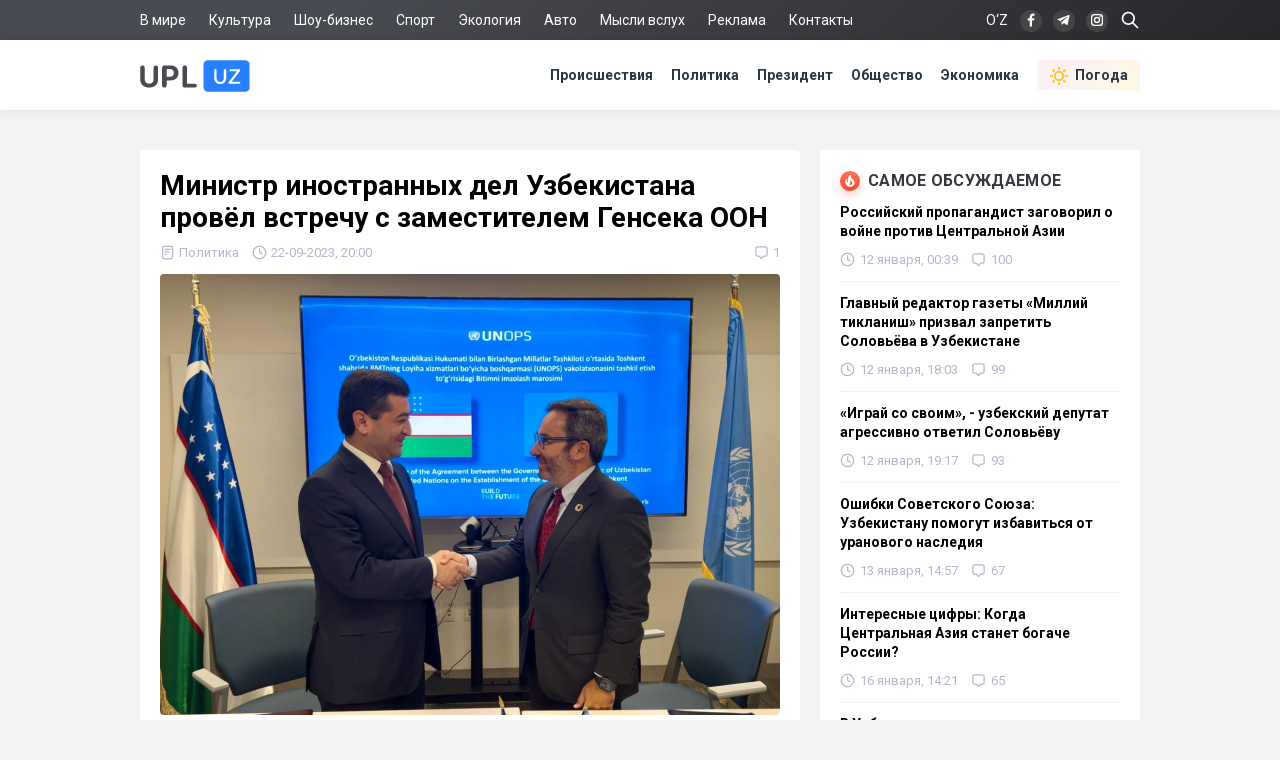

--- FILE ---
content_type: text/html; charset=utf-8
request_url: https://upl.uz/policy/36638-news.html
body_size: 10331
content:
<!DOCTYPE html>
<html lang="ru">
<head>
<title>Министр иностранных дел Узбекистана провёл встречу с заместителем Генсека ООН - Upl.uz, 22.09.2023</title>
<meta name="charset" content="utf-8">
<meta name="title" content="Министр иностранных дел Узбекистана провёл встречу с заместителем Генсека ООН - Upl.uz, 22.09.2023">
<meta name="description" content="В пресс-службе Министерства иностранных дел опубликовано информационное сообщение. Сообщается, что Министр иностранных дел Бахтиёр Саидов провёл встречу с заместителем Генерального секретаря Организации Объединенных Наций, исполнительным директором Управления по обслуживанию проектов ООН Е.П. Жоржи - Upl.uz, 22.09.2023">
<link rel="canonical" href="https://upl.uz/policy/36638-news.html">
<link rel="alternate" hreflang="x-default" href="https://upl.uz/policy/36638-news.html">
<link rel="alternate" hreflang="ru" href="https://upl.uz/policy/36638-news.html">
<link rel="alternate" type="application/rss+xml" title="Новости Узбекистана - Upl.uz RSS" href="https://upl.uz/rss.xml">
<link rel="search" type="application/opensearchdescription+xml" title="Новости Узбекистана - Upl.uz" href="https://upl.uz/index.php?do=opensearch">
<link rel="preconnect" href="https://upl.uz/" fetchpriority="high">
<meta property="twitter:title" content="Министр иностранных дел Узбекистана провёл встречу с заместителем Генсека ООН - Upl.uz, 22.09.2023">
<meta property="twitter:url" content="https://upl.uz/policy/36638-news.html">
<meta property="twitter:card" content="summary_large_image">
<meta property="twitter:image" content="https://upl.uz/uploads/posts/2023-09/1695394330_1.jpg">
<meta property="twitter:description" content="В пресс-службе Министерства иностранных дел опубликовано информационное сообщение. Сообщается, что Министр иностранных дел Бахтиёр Саидов провёл встречу с заместителем Генерального секретаря Организации Объединенных Наций, исполнительным директором Управления по обслуживанию проектов ООН Е.П. Жоржи">
<meta property="og:type" content="article">
<meta property="og:site_name" content="Новости Узбекистана - Upl.uz">
<meta property="og:title" content="Министр иностранных дел Узбекистана провёл встречу с заместителем Генсека ООН - Upl.uz, 22.09.2023">
<meta property="og:url" content="https://upl.uz/policy/36638-news.html">
<meta property="og:image" content="https://upl.uz/uploads/posts/2023-09/1695394330_1.jpg">
<meta property="og:description" content="В пресс-службе Министерства иностранных дел опубликовано информационное сообщение. Сообщается, что Министр иностранных дел Бахтиёр Саидов провёл встречу с заместителем Генерального секретаря Организации Объединенных Наций, исполнительным директором Управления по обслуживанию проектов ООН Е.П. Жоржи">
<link rel="stylesheet" href="/engine/classes/min/index.php?f=/templates/Default/css/style.css&v=qpt71" media="screen" />
<meta name="viewport" content="width=device-width, initial-scale=1">
<link rel="shortcut icon" type="image/x-icon" href="/icons/favicon.ico">
<link rel="icon" type="image/png" sizes="16x16" href="/icons/favicon-16x16.png">
<link rel="icon" type="image/png" sizes="32x32" href="/icons/favicon-32x32.png">
<link rel="icon" type="image/png" sizes="194x194" href="/icons/favicon-194x194.png">
<link rel="icon" type="image/png" sizes="192x192" href="/icons/android-chrome-192x192.png">
<link rel="apple-touch-icon" sizes="180x180" href="/icons/apple-touch-icon.png">
<link rel="mask-icon" href="/icons/safari-pinned-tab.svg" color="#2680ff">
<meta name="robots" content="max-image-preview:large">
<meta name="apple-mobile-web-app-status-bar-style" content="default">
<meta name="apple-mobile-web-app-capable" content="yes">
<meta name="apple-mobile-web-app-title" content="Upl.uz">
<meta name="application-name" content="Upl.uz">
<meta name="msapplication-TileColor" content="#ffffff">
<meta name="msapplication-TileImage" content="/icons/mstile-144x144.png">
<meta name="theme-color" content="#ffffff">
<meta name="google-site-verification" content="2Z3LHYnoUTZFhqW_fAH7RT56WBEXTRdSf4aYltJBNWE" />
<meta name="google-adsense-account" content="ca-pub-2421127599735562">
<meta name="yandex-verification" content="fae6e1fce6ab5977"/>
<meta name="rpd3efdb68874547da89e65191e73168a6" content="b609c7952d98312ff51e7842fd074860" />
<meta name="pmail-verification" content="7ff21e8b2edd8b83a3ef99a3dfac7fcb">
<meta name="facebook-domain-verification" content="1j0vaja2p1bgcwxk9ks2kxp121gdvp" />
<link rel="preconnect" href="https://yandex.ru" crossorigin>
<link rel="preconnect" href="https://mc.yandex.ru" crossorigin>
<link rel="preconnect" href="https://yastatic.net" crossorigin>
<link rel="preconnect" href="https://static.criteo.net" crossorigin>
<link rel="preconnect" href="https://fonts.googleapis.com">
<link rel="preconnect" href="https://fonts.gstatic.com" crossorigin>
<link href="https://fonts.googleapis.com/css2?family=Roboto:wght@400;700&display=swap" rel="stylesheet">
<!--[if IE]>
<script src="https://cdnjs.cloudflare.com/ajax/libs/html5shiv/3.7.3/html5shiv.min.js"></script>
<![endif]-->
<script>window.yaContextCb=window.yaContextCb||[]</script>
<script src="https://yandex.ru/ads/system/context.js" async></script>
<script async src="https://pagead2.googlesyndication.com/pagead/js/adsbygoogle.js?client=ca-pub-2421127599735562" crossorigin="anonymous"></script>    
</head>
<body>
<div class="sub_nav">
   <div class="nav_row">
      <ul>
	    <li><a href="/world/">В мире</a></li>
		<li><a href="/culture/">Культура</a></li>
		<li><a href="/showbiz/">Шоу-бизнес</a></li>
		<li><a href="/sport/">Спорт</a></li>
		<!--<li><a href="/health/">Здоровье</a></li>-->
		<li><a href="/eco/">Экология</a></li>
		<!--<li><a href="/person/">Биографии</a></li>-->
		<li><a href="/auto/">Авто</a></li>
		<li><a href="/misli/">Мысли вслух</a></li>
		<li><a href="/adv.html">Реклама</a></li>
		<li><a href="/index.php?do=feedback">Контакты</a></li>
		<li></li>
      </ul>
      <div class="search-icon">
         <form id="q_search" action="/index.php" method="get">
            <input class="search-box" id="story" name="story" placeholder="Поиск по сайту..." type="search">
			<svg class="i-ser"><use xlink:href="#i-ser"></use></svg>
          	<input type="hidden" name="do" value="search">
			<input type="hidden" name="subaction" value="search">
         </form>
      </div>
      <div class="soc_nav">
	    <span class="lang-button" data-lang-target="uz">O‘Z</span>
	     
         <a rel="nofollow" target="_blank" href="https://www.facebook.com/novostiuzbekistana"><svg class="i-nav"><use xlink:href="#i-fb"></use></svg></a>
         <a rel="nofollow" target="_blank" href="https://t.me/upluztg"><svg class="i-nav"><use xlink:href="#i-tg"></use></svg></a>
         <a rel="nofollow" target="_blank" href="https://www.instagram.com/upl_uz/"><svg class="i-nav"><use xlink:href="#i-in"></use></svg></a>
      </div>
   </div>
</div>
<div class="nav">
   <div class="nav_row">
      <a href="/"><svg class="logo"><use xlink:href="#i-upl"></use></svg></a>
      <ul>
         <li><a href="/incidents/">Происшествия</a></li>
         <li><a href="/policy/">Политика</a></li>
		 <li><a href="/president/">Президент</a></li>
         <li><a href="/obshestvo/">Общество</a></li>
         <li><a href="/economy/">Экономика</a></li>
		 <li><a class="nav_whr" href="/pogoda/"><svg class="i-whr"><use xlink:href="#i-sun"></use></svg>Погода</a></li>
         <!--<li><a class="nav_prm" href="/premium.html"><svg class="i-prm"><use xlink:href="#i-prem"></use></svg>Премиум подписка</a></li>-->
		 <!--<li><a href="javascript: void(0);" onclick="pc_modal();"><svg class="i-use"><use xlink:href="#i-user"></use></svg>Войти</a></li>-->
         
      </ul>
   </div>
</div>
<div id="container">
<div class="head-b">
<div id="yandex_rtb_R-A-1391604-17"></div>
<script>
window.yaContextCb.push(() => {
    Ya.Context.AdvManager.render({
        "blockId": "R-A-1391604-17",
        "renderTo": "yandex_rtb_R-A-1391604-17"
    })
})
</script>
</div>

<div id="content-block">



<!--WEATHER-->


<div class="full-story" itemscope itemtype="http://schema.org/NewsArticle">
<meta itemscope itemprop="mainEntityOfPage" itemtype="https://schema.org/WebPage" itemid="https://upl.uz/policy/36638-news.html"/>
<meta itemprop="genre" content="News"/>
<meta itemprop="dateModified" content="2023-09-22T20:00:29+05:00"/>
<h1 class="post-title" itemprop="headline">Министр иностранных дел Узбекистана провёл встречу с заместителем Генсека ООН</h1>
<div class="post-date">
<span itemprop="articleSection"><svg class="i-post"><use xlink:href="#i-cat"></use></svg>Политика</span>
<span itemprop="datePublished" content="2023-09-22T20:00:29+05:00"><svg class="i-post"><use xlink:href="#i-dat"></use></svg>22-09-2023, 20:00</span>
<span></span>


<div class="post_com" data-tocom="#com"><svg class="i-post"><use xlink:href="#i-com"></use></svg>1</div>
</div>
<div class="fstory">

<div class="post-img" itemprop="image" itemscope itemtype="https://schema.org/ImageObject">
<img class="lazy-loaded" data-src="/uploads/posts/2023-09/1695394330_1.jpg" rel="image_src" itemprop="url contentUrl" alt="Министр иностранных дел Узбекистана провёл встречу с заместителем Генсека ООН"/>
<div class="coimg"></div>
</div>

<div itemprop="articleBody">В пресс-службе Министерства иностранных дел опубликовано информационное сообщение.<br><br>Сообщается, что Министр иностранных дел Бахтиёр Саидов провёл встречу с заместителем Генерального секретаря Организации Объединенных Наций, исполнительным директором Управления по обслуживанию проектов ООН Е.П. Жоржи Морейра да Сильва. В ходе встречи стороны обменялись мнениями по реализации двухсторонних мероприятий, связанных с образованием, здравоохранением и экологией. Также сторонами было подписано соглашение об открытии в городе Ташкент офиса УОП ООН. Отмечается, что данное представительство Управления будет первым в Центральной Азии.<br><br>Ранее мы сообщали, что в агентстве "Fitch Ratings" <a href="https://upl.uz/economy/36637-news.html">переутвердили</a> уровень международного кредитного рейтинга АО "Узбекнефтегаз".</div>

 

</div>
<div class="tags"><a href="/">Новости Узбекистана</a></div>
<div class="author" itemprop="author" itemscope itemtype="https://schema.org/Person">
<div class="social">
<span class="shareButton" data-network="tg"><svg><use xlink:href="#i-tg"></use></svg></span>
<span class="shareButton" data-network="fb"><svg><use xlink:href="#i-fb"></use></svg></span>
<span class="shareButton" data-network="tw"><svg><use xlink:href="#i-tw"></use></svg></span>
<span class="shareButton" data-network="ok"><svg><use xlink:href="#i-ok"></use></svg></span>
</div>
<div class="author-avatar">
<img itemprop="image" width="50" height="50" data-src="//upl.uz/uploads/fotos/foto_7.jpg" alt="Давид Юнусов"/>
<meta itemprop="jobTitle" content="Корреспондент">
</div>
<h2 class="author-name" itemprop="name"><a itemprop="url sameAs" href="https://upl.uz/user/zxccc/">Давид Юнусов</a></h2>
<div class="author-bio">Корреспондент «UPL.UZ»</div>
</div>

<div itemprop="publisher" itemscope itemtype="https://schema.org/Organization">
<meta itemprop="name" content="Новости Узбекистана"/>
<meta itemprop="url" content="https://upl.uz/"/>
<meta itemprop="sameAs" content="https://www.facebook.com/groups/upl24/"/>
<meta itemprop="sameAs" content="https://www.facebook.com/novostiuzbekistana"/>
<meta itemprop="sameAs" content="https://www.instagram.com/upl_uz/"/>
<meta itemprop="sameAs" content="https://twitter.com/novosti_upl"/>
<meta itemprop="address" content="Узбекистан, г.Ташкент, Юнусабадский район, 7-10-37"/>
<meta itemprop="telephone" content="+998(94)606-46-56"/>
<div itemprop="logo" itemscope itemtype="https://schema.org/ImageObject">
<meta itemprop="url contentUrl" content="https://upl.uz/icons/192x192.png"/>
<meta itemprop="width" content="192"/>
<meta itemprop="height" content="192"/>
</div>
</div>
</div>

<div class="part">
<!-- [PC_FULLSTORY_AFTER_TEXT] Yandex.RTB R-A-1391604-21 -->
<div class="dym" id="yandex_rtb_R-A-1391604-21"></div>
<script>
window.yaContextCb.push(() => {
    Ya.Context.AdvManager.render({
        "blockId": "R-A-1391604-21",
        "renderTo": "yandex_rtb_R-A-1391604-21"
    })
})
</script>
</div>

<!-- PC_REC_WIDGET Yandex.RTB C-A-1391604-15-->
<div class="r_tit pb_15">Интересное по теме:</div>
<div class="related">
<div style="padding-bottom:20px" id="yandex_rtb_C-A-1391604-15"></div>
<script>window.yaContextCb.push(()=>{
  Ya.Context.AdvManager.renderWidget({
    renderTo: 'yandex_rtb_C-A-1391604-15',
    blockId: 'C-A-1391604-15'
  })
})</script>
</div>

<div class="comments">
<div class="b-title pdrt_20"><i class="t-blue t-icon"><svg class="i-title"><use xlink:href="#i-com"></use></svg></i>Комментарии</div>
<form method="post" name="dlemasscomments" id="dlemasscomments"><div id="dle-comments-list">

<div id="dle-ajax-comments"></div>
<div id="comment"></div><ol class="comments-tree-list"><li id="comments-tree-item-1189315" class="comments-tree-item" ><div id='comment-id-1189315'><div class="comment">
<img class="com-ava"src="/templates/Default/dleimages/noavatar.png">
<div class="top-com">
<div class="dropdown right">
<svg class="i-dot ac"><use xlink:href="#i-dot"></use></svg>
<div class="dw-list">


<a href="javascript:AddComplaint('1189315', 'comments')"><svg class="i-dw"><use xlink:href="#i-war"></use></svg>Пожаловаться</a>
<span data-translate="comm-id-1189315"><svg class="i-dw"><use xlink:href="#i-uz"></use></svg>Перевести</span>
<span data-cid="1189315"><svg class="i-dw"><use xlink:href="#i-link"></use></svg>Копировать ссылку</span>
</div>
</div>
<div class="com-user">Справедливость30 лет </div>
<div class="com-date">22 сентября 2023 23:16</div>
</div>
<div id='comm-id-1189315'>Здравоохранение с ними хватит дружит с ними!!!</div>
<div class="mid-com">
<a onclick="dle_reply('1189315', '0', '2'); return false;" href="#">Ответить</a>
<div class="js-rate">
<a href="#" onclick="doCommentsRate('plus', '1189315'); return false;" ><span class="js-rate-item lik"><svg class="i-lik"><use xlink:href="#i-lik"></use></svg><span data-comments-likes-id="1189315">0</span></span></a>
<a href="#" onclick="doCommentsRate('minus', '1189315'); return false;" ><span class="js-rate-item dis"><svg class="i-lik"><use xlink:href="#i-dis"></use></svg><span data-comments-dislikes-id="1189315">0</span></span></a>
</div>
</div>
</div></div></li></ol></div></form>

<div class="full-story">
<div class="info">Комментировать статьи на сайте возможно только в течении <b>30</b> дней со дня публикации.</div>
</div>
</div>
<!--dlenavigationcomments-->
<div class="clrfix">
<!--Recomend-->

</div>

<div class="r_tit pb_15">Последние новости</div>
<div class="sh-news">
<a href="https://upl.uz/policy/59610-news.html"><img class="lazy-loaded sh-img" data-src="/uploads/posts/2026-01/thumbs/788f8d879e_66cc4e0582682c5b4a31f8d6.jpg"></a>
<h2 class="sh-title"><a href="https://upl.uz/policy/59610-news.html">После реакции Ташкента у Владимира Соловьева начались проблемы</a></h2>
<div class="sh-text">
12 января российский пропагандист Владимир Соловьев заявил о необходимости специальной военной операции против стран Центральной Азии. Пропагандист
<div class="side-date">
<span><svg class="i-side"><use xlink:href="#i-dat2"></use></svg>Сегодня, 11:53</span>
<span><svg class="i-side"><use xlink:href="#i-com"></use></svg>19</span>

</div>
</div>
</div><div class="sh-news">
<a href="https://upl.uz/pogoda/59609-news.html"><img class="lazy-loaded sh-img" data-src="/uploads/posts/2026-01/thumbs/7fcdc7cf75_photo_2026-01-18_10-14-39.jpg"></a>
<h2 class="sh-title"><a href="https://upl.uz/pogoda/59609-news.html">В Самаркандской области выпало полметра снега</a></h2>
<div class="sh-text">
Горные районы Кошрабатского района Самаркандской области оказались в эпицентре мощного зимнего циклона. Согласно последним данным от информационной
<div class="side-date">
<span><svg class="i-side"><use xlink:href="#i-dat2"></use></svg>Сегодня, 10:15</span>
<span><svg class="i-side"><use xlink:href="#i-com"></use></svg>2</span>

</div>
</div>
</div><div class="sh-news">
<a href="https://upl.uz/sport/59608-news.html"><img class="lazy-loaded sh-img" data-src="/uploads/posts/2026-01/thumbs/8fae87f472_27-1768643532-oleg-post-material-large.jpg"></a>
<h2 class="sh-title"><a href="https://upl.uz/sport/59608-news.html">Роналду в третий раз подряд возглавил список самых высокооплачиваемых спортсменов</a></h2>
<div class="sh-text">
Согласно свежему рейтингу издания Sportico, Криштиану Роналду вновь подтвердил статус самого финансово успешного спортсмена современности. Нападающий
<div class="side-date">
<span><svg class="i-side"><use xlink:href="#i-dat2"></use></svg>Сегодня, 03:45</span>


</div>
</div>
</div><div class="sh-news">
<a href="https://upl.uz/showbiz/59607-news.html"><img class="lazy-loaded sh-img" data-src="/uploads/posts/2026-01/thumbs/c33e6326df_1768607358_img_8966.jpg"></a>
<h2 class="sh-title"><a href="https://upl.uz/showbiz/59607-news.html">Узбекская певица Феруза Джуманиезова призналась, куда она пропала на 18 лет</a></h2>
<div class="sh-text">
Популярная узбекская исполнительница Феруза Джуманиезова впервые подробно рассказала о причинах своего затянувшегося творческого отпуска. Звезда
<div class="side-date">
<span><svg class="i-side"><use xlink:href="#i-dat2"></use></svg>Сегодня, 03:41</span>
<span><svg class="i-side"><use xlink:href="#i-com"></use></svg>6</span>

</div>
</div>
</div><div class="sh-news">
<a href="https://upl.uz/sport/59601-news.html"><img class="lazy-loaded sh-img" data-src="/uploads/posts/2026-01/thumbs/f89237a66d_photo_2025_09_16_16_35_15.jpg"></a>
<h2 class="sh-title"><a href="https://upl.uz/sport/59601-news.html">Узбекский защитник Абдукодир Хусанов затмил звезд мирового футбола в матче АПЛ</a></h2>
<div class="sh-text">
Внимание футбольного мира было приковано к легендарному стадиону «Олд Траффорд», где в очередном туре Английской Премьер-лиги сошлись непримиримые
<div class="side-date">
<span><svg class="i-side"><use xlink:href="#i-dat2"></use></svg>Сегодня, 02:32</span>
<span><svg class="i-side"><use xlink:href="#i-com"></use></svg>3</span>

</div>
</div>
</div>
</div>

<div id="full_right">
<!--<div class="rtbyan"></div>-->
<div class="side-block">
<div class="b-title"><i class="t-red t-icon"><svg class="i-title"><use xlink:href="#i-fire"></use></svg></i>Самое обсуждаемое</div>
<a href="https://upl.uz/policy/59421-news.html">
<div class="side-bar">
<div class="side-title">Российский пропагандист заговорил о войне против Центральной Азии</div>
<div class="side-date">
<span><svg class="i-side"><use xlink:href="#i-dat"></use></svg>12 января, 00:39</span>
<span><svg class="i-side"><use xlink:href="#i-com"></use></svg>100</span>

</div>
</div>
</a><a href="https://upl.uz/policy/59449-news.html">
<div class="side-bar">
<div class="side-title">Главный редактор газеты «Миллий тикланиш» призвал запретить Соловьёва в Узбекистане</div>
<div class="side-date">
<span><svg class="i-side"><use xlink:href="#i-dat"></use></svg>12 января, 18:03</span>
<span><svg class="i-side"><use xlink:href="#i-com"></use></svg>99</span>

</div>
</div>
</a><a href="https://upl.uz/policy/59451-news.html">
<div class="side-bar">
<div class="side-title">«Играй со своим», - узбекский депутат агрессивно ответил Соловьёву</div>
<div class="side-date">
<span><svg class="i-side"><use xlink:href="#i-dat"></use></svg>12 января, 19:17</span>
<span><svg class="i-side"><use xlink:href="#i-com"></use></svg>93</span>

</div>
</div>
</a><a href="https://upl.uz/eco/59463-news.html">
<div class="side-bar">
<div class="side-title">Ошибки Советского Союза: Узбекистану помогут избавиться от уранового наследия</div>
<div class="side-date">
<span><svg class="i-side"><use xlink:href="#i-dat"></use></svg>13 января, 14:57</span>
<span><svg class="i-side"><use xlink:href="#i-com"></use></svg>67</span>

</div>
</div>
</a><a href="https://upl.uz/economy/59550-news.html">
<div class="side-bar">
<div class="side-title">Интересные цифры: Когда Центральная Азия станет богаче России?</div>
<div class="side-date">
<span><svg class="i-side"><use xlink:href="#i-dat"></use></svg>16 января, 14:21</span>
<span><svg class="i-side"><use xlink:href="#i-com"></use></svg>65</span>

</div>
</div>
</a><a href="https://upl.uz/policy/59440-news.html">
<div class="side-bar">
<div class="side-title">В Узбекистане жестко отреагировали на слова о войне российского пропагандиста</div>
<div class="side-date">
<span><svg class="i-side"><use xlink:href="#i-dat"></use></svg>12 января, 16:31</span>
<span><svg class="i-side"><use xlink:href="#i-com"></use></svg>51</span>

</div>
</div>
</a><a href="https://upl.uz/policy/59452-news.html">
<div class="side-bar">
<div class="side-title">Узбекский политик Алишер Кадыров рассказал, как повлияют слова Соловьева на отношения с Россией</div>
<div class="side-date">
<span><svg class="i-side"><use xlink:href="#i-dat"></use></svg>13 января, 09:08</span>
<span><svg class="i-side"><use xlink:href="#i-com"></use></svg>51</span>

</div>
</div>
</a>
</div>
    
    
<!--FULL-RIGT-BAR-TOP Yandex.RTB R-A-1391604-19 -->
<div class="dym" id="yandex_rtb_R-A-1391604-19"></div>
<script>
window.yaContextCb.push(() => {
    Ya.Context.AdvManager.render({
        "blockId": "R-A-1391604-19",
        "renderTo": "yandex_rtb_R-A-1391604-19"
    })
})
</script>

    

    
    
<div class="side-block">
<div class="r_tit">Общество</div>
<a href="https://upl.uz/obshestvo/59584-news.html">
<div class="side-bar">
<div class="side-title">Житель Учтепинского района задолжал почти 20 млн сумов за горячую воду и отопление</div>
<div class="side-date">11:44 / 17 января</div>
</div>
</a><a href="https://upl.uz/obshestvo/59552-news.html">
<div class="side-bar">
<div class="side-title">«Увидеть семью»: заключенным в Узбекистане разрешили видеосвязь за свой счет</div>
<div class="side-date">14:58 / 16 января</div>
</div>
</a><a href="https://upl.uz/obshestvo/59549-news.html">
<div class="side-bar">
<div class="side-title">В компании Veolia Energy объяснили сбои в работе «умных» счетчиков</div>
<div class="side-date">14:35 / 16 января</div>
</div>
</a><a href="https://upl.uz/obshestvo/59528-news.html">
<div class="side-bar">
<div class="side-title">В 2025 году скорая помощь Узбекистана обработала свыше 14 миллионов вызовов</div>
<div class="side-date">13:29 / 16 января</div>
</div>
</a><a href="https://upl.uz/obshestvo/59545-news.html">
<div class="side-bar">
<div class="side-title">УВД Наманганской области выставило на продажу свои старые транспортные средства</div>
<div class="side-date">13:21 / 16 января</div>
</div>
</a><a href="https://upl.uz/obshestvo/59529-news.html">
<div class="side-bar">
<div class="side-title">В Узбекистане утвердили программу профобучения и льготных кредитов для солдат-срочников</div>
<div class="side-date">13:19 / 16 января</div>
</div>
</a><a href="https://upl.uz/obshestvo/59544-news.html">
<div class="side-bar">
<div class="side-title">Узбекистанцам будут платить деньги за прочтение книг</div>
<div class="side-date">11:55 / 16 января</div>
</div>
</a>
</div>
    
<!-- PC_SIDEBAR_SLI Yandex.RTB R-A-1391604-20 -->
<div id="bannerfix">
<div class="inner">
    
<!-- UPL_PC_SLI -->
<ins class="adsbygoogle"
     style="display:inline-block;width:320px;height:540px"
     data-ad-client="ca-pub-2421127599735562"
     data-ad-slot="2095415299"></ins>
<script>
     (adsbygoogle = window.adsbygoogle || []).push({});
</script>

<!-- <div id="yandex_rtb_R-A-1391604-20"></div>
<script>
window.yaContextCb.push(() => {
    Ya.Context.AdvManager.render({
        "blockId": "R-A-1391604-20",
        "renderTo": "yandex_rtb_R-A-1391604-20"
    })
})
</script>-->
    
</div>
</div>
    
</div>




<div class="footer-b">
<!-- Ya_PC_FTR -->
<div id="yandex_rtb_R-A-1391604-18"></div>
<script>
window.yaContextCb.push(() => {
    Ya.Context.AdvManager.render({
        "blockId": "R-A-1391604-18",
        "renderTo": "yandex_rtb_R-A-1391604-18"
    })
})
</script>
</div>

</div>
<div class="footer">
   <div class="nav_row">
      <div class="f-conte">
         <div class="left">
            <span class="copy">2016-2024 © UPL.UZ — Новости Узбекистана</span>
            <div class="licen">Свидетельство о регистрации СМИ №1231 от 10.05.2018</div>
         </div>
         <div class="f-right">
            <span class="red18">18+</span><a href="/privacy-policy.html">Политика конфиденциальности</a><a href="/copyright.html">Использование материалов</a>
         </div>
      </div>
   </div>
</div>
<div class="modal-overlay" data-modal="premium">
   <div class="modal-table">
      <div class="modal-table-cell">
         <div class="modal">
            <div class="modal__close"><svg class="i-cls"><use xlink:href="#i-cls"></use></svg></div>
            <div class="plus_content">
               <div class="plus_icon">
                  <svg class="i-vrf2"><use xlink:href="#i-vrf"></use></svg>
               </div>
               <p class="plus_title">Подписка Premium</p>
               <p class="plus_subtit">Поддержите нас и получите доступ к дополнительным возможностям</p>
               <div class="plus_text">
                  <svg class="i-ad"><use xlink:href="#i-ad"></use></svg>
                  <div class="plus_item">
                     <div class="p_title">Без рекламы</div>
                     <p>Отключение рекламных баннеров и рекомендательных виджетов</p>
                  </div>
                  <svg class="i-pls"><use xlink:href="#i-com"></use></svg>
                  <div class="plus_item">
                     <div class="p_title">Без модерации</div>
                     <p>Комментируйте новости моментально без предварительной модерации</p>
                  </div>
                  <svg class="i-pvrf"><use xlink:href="#i-vrf"></use></svg>
                  <div class="plus_item">
                     <div class="p_title">Галочка у имени</div>
                     <p>Галочка верификации рядом с именем в комментариях и уникальный никнейм</p>
                  </div>
               </div>
               <div class="sub_text">
                  
				  <div onClick="BillingGroup.Form(6)" class="plus_bt">Купить за 15 000 сум в месяц</div>
				  <div class="sub_rule">Нажимая кнопку, вы принимаете<br><a href="/agreement">условия соглашения</a></div>
				  
				  
               </div>
            </div>
         </div>
      </div>
   </div>
</div>



<script src="/engine/classes/min/index.php?g=general&amp;v=qpt71"></script>
<script src="/engine/classes/min/index.php?f=engine/classes/js/jqueryui.js,engine/classes/js/dle_js.js,engine/classes/js/lazyload.js&amp;v=qpt71" defer></script>
<script>
<!--
var dle_root       = '/';
var dle_admin      = '';
var dle_login_hash = '20885e92b1b24b630fd9808a379a41cbd252184f';
var dle_group      = 5;
var dle_skin       = 'Default';
var dle_wysiwyg    = '-1';
var quick_wysiwyg  = '0';
var dle_min_search = '4';
var dle_act_lang   = ["Да", "Нет", "Ввод", "Отмена", "Сохранить", "Удалить", "Загрузка. Пожалуйста, подождите..."];
var menu_short     = 'Быстрое редактирование';
var menu_full      = 'Полное редактирование';
var menu_profile   = 'Просмотр профиля';
var menu_send      = 'Отправить сообщение';
var menu_uedit     = 'Админцентр';
var dle_info       = 'Информация';
var dle_confirm    = 'Подтверждение';
var dle_prompt     = 'Ввод информации';
var dle_req_field  = ["Необходимо представиться, заполните поле с именем", "Заполните поле с сообщением, оно не может быть пустым", "Заполните поле с темой сообщения"];
var dle_del_agree  = 'Вы действительно хотите удалить? Данное действие невозможно будет отменить';
var dle_spam_agree = 'Вы действительно хотите отметить пользователя как спамера? Это приведёт к удалению всех его комментариев';
var dle_c_title    = 'Отправка жалобы';
var dle_complaint  = 'Укажите текст Вашей жалобы для администрации:';
var dle_mail       = 'Ваш e-mail:';
var dle_big_text   = 'Выделен слишком большой участок текста.';
var dle_orfo_title = 'Укажите комментарий для администрации к найденной ошибке на странице:';
var dle_p_send     = 'Отправить';
var dle_p_send_ok  = 'Уведомление успешно отправлено';
var dle_save_ok    = 'Изменения успешно сохранены. Обновить страницу?';
var dle_reply_title= 'Ответ на комментарий';
var dle_tree_comm  = '1';
var dle_del_news   = 'Удалить статью';
var dle_sub_agree  = 'Вы действительно хотите подписаться на комментарии к данной публикации?';
var dle_unsub_agree  = 'Вы действительно хотите отписаться от комментариев к данной публикации?';
var dle_captcha_type  = '2';
var dle_share_interesting  = ["Поделиться ссылкой на выделенный текст", "Twitter", "Facebook", "Вконтакте", "Прямая ссылка:", "Нажмите правой клавишей мыши и выберите «Копировать ссылку»"];
var DLEPlayerLang     = {prev: 'Предыдущий',next: 'Следующий',play: 'Воспроизвести',pause: 'Пауза',mute: 'Выключить звук', unmute: 'Включить звук', settings: 'Настройки', enterFullscreen: 'На полный экран', exitFullscreen: 'Выключить полноэкранный режим', speed: 'Скорость', normal: 'Обычная', quality: 'Качество', pip: 'Режим PiP'};
var DLEGalleryLang    = {CLOSE: 'Закрыть (Esc)', NEXT: 'Следующее изображение', PREV: 'Предыдущее изображение', ERROR: 'Внимание! Обнаружена ошибка', IMAGE_ERROR: 'Не удалось загрузить изображение', TOGGLE_SLIDESHOW: 'Просмотр слайдшоу',TOGGLE_FULLSCREEN: 'Полноэкранный режим', TOGGLE_THUMBS: 'Включить / Выключить уменьшенные копии', ITERATEZOOM: 'Увеличить / Уменьшить', DOWNLOAD: 'Скачать изображение' };
var DLEGalleryMode    = 0;
var DLELazyMode       = 0;
var allow_dle_delete_news   = false;

jQuery(function($){
					setTimeout(function() {
						$.get(dle_root + "engine/ajax/controller.php?mod=adminfunction", { 'id': '36638', action: 'newsread', user_hash: dle_login_hash });
					}, 1000);
find_comment_onpage();
});
//-->
</script>
<script src="/engine/classes/min/index.php?f=/templates/Default/js/core.js&v=qpt71" defer></script>
<script>
$.get("/icons/sprite.svg", function(data) {
  var div = document.createElement("div");
  div.innerHTML = new XMLSerializer().serializeToString(data.documentElement);
  document.body.insertBefore(div, document.body.childNodes[0]);
});
</script>
<!-- Yandex.Metrika counter -->
<script type="text/javascript" >
   (function(m,e,t,r,i,k,a){m[i]=m[i]||function(){(m[i].a=m[i].a||[]).push(arguments)};
   m[i].l=1*new Date();k=e.createElement(t),a=e.getElementsByTagName(t)[0],k.async=1,k.src=r,a.parentNode.insertBefore(k,a)})
   (window, document, "script", "https://mc.yandex.ru/metrika/tag.js", "ym");

   ym(46130283, "init", {
        clickmap:true,
        trackLinks:true,
        accurateTrackBounce:true
   });
</script>
<noscript><div><img src="https://mc.yandex.ru/watch/46130283" style="position:absolute; left:-9999px;" alt="" /></div></noscript>
<!-- /Yandex.Metrika counter -->
</body>
</html>
<!-- The script execution time 0.03134 seconds -->
<!-- The time compilation of templates 0.01663 seconds -->
<!-- Time executing MySQL query: 0.00358 seconds -->
<!-- The total number of MySQL queries 4 -->
<!-- RAM uses 2.12 MB -->
<!-- For compression was used gzip -->
<!-- The total size of the page: 37048 bytes After compression: 10273 bytes -->

--- FILE ---
content_type: text/html; charset=utf-8
request_url: https://www.google.com/recaptcha/api2/aframe
body_size: 267
content:
<!DOCTYPE HTML><html><head><meta http-equiv="content-type" content="text/html; charset=UTF-8"></head><body><script nonce="nZyFeMIMVVuOXT5VoBlr0w">/** Anti-fraud and anti-abuse applications only. See google.com/recaptcha */ try{var clients={'sodar':'https://pagead2.googlesyndication.com/pagead/sodar?'};window.addEventListener("message",function(a){try{if(a.source===window.parent){var b=JSON.parse(a.data);var c=clients[b['id']];if(c){var d=document.createElement('img');d.src=c+b['params']+'&rc='+(localStorage.getItem("rc::a")?sessionStorage.getItem("rc::b"):"");window.document.body.appendChild(d);sessionStorage.setItem("rc::e",parseInt(sessionStorage.getItem("rc::e")||0)+1);localStorage.setItem("rc::h",'1768738799407');}}}catch(b){}});window.parent.postMessage("_grecaptcha_ready", "*");}catch(b){}</script></body></html>